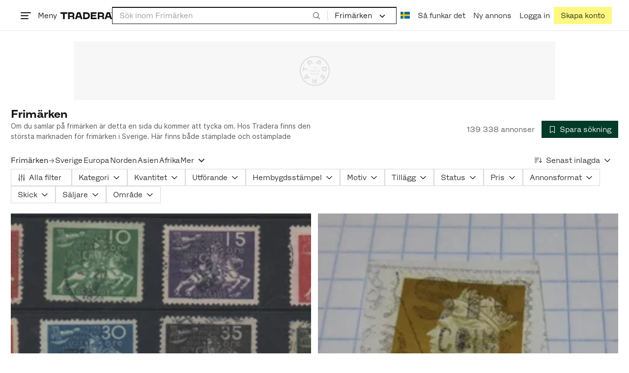

--- FILE ---
content_type: image/svg+xml
request_url: https://static.tradera.net/nextweb/_next/static/images/placeholder_pano0.70bc8e7f.svg
body_size: 2367
content:
<svg width="980" height="120" viewBox="0 0 980 120" fill="none" xmlns="http://www.w3.org/2000/svg">
<rect width="980" height="120" fill="#B0B0B0" fill-opacity="0.1"/>
<path fill-rule="evenodd" clip-rule="evenodd" d="M488.518 53.9106H487.828V55.505H487.196V53.9106H486.505V53.3547H488.518V53.9106Z" fill="black" fill-opacity="0.1"/>
<path fill-rule="evenodd" clip-rule="evenodd" d="M491.516 53.3547V55.5053H490.884V54.6831H489.931V55.5053H489.299V53.3547H489.931V54.1155H490.884V53.3547H491.516Z" fill="black" fill-opacity="0.1"/>
<path fill-rule="evenodd" clip-rule="evenodd" d="M494.331 54.9813V55.505H492.517V53.3547H494.319V53.8784H493.149V54.1593H494.144V54.6391H493.149V54.9813H494.331Z" fill="black" fill-opacity="0.1"/>
<path fill-rule="evenodd" clip-rule="evenodd" d="M479.799 60.4901C479.799 59.8494 480.265 59.3521 480.999 59.3521C481.59 59.3521 481.961 59.6271 482.096 60.0484L481.485 60.2766C481.403 60.0396 481.265 59.9226 480.984 59.9226C480.654 59.9226 480.449 60.1654 480.449 60.4872C480.449 60.8061 480.654 61.049 480.984 61.049C481.265 61.049 481.417 60.9319 481.499 60.6657L482.111 60.8939C481.95 61.3445 481.578 61.6194 480.987 61.6194C480.27 61.6194 479.799 61.128 479.799 60.4901Z" fill="black" fill-opacity="0.1"/>
<path fill-rule="evenodd" clip-rule="evenodd" d="M482.958 61.5609H483.59V59.4106H482.958V61.5609Z" fill="black" fill-opacity="0.1"/>
<path fill-rule="evenodd" clip-rule="evenodd" d="M485.782 60.338C485.957 60.338 486.048 60.2532 486.048 60.1245C486.048 59.9957 485.957 59.908 485.782 59.908H485.22V60.338H485.782ZM486.709 61.5609H486.036L485.992 61.1718C485.96 60.888 485.872 60.7769 485.609 60.7769H485.22V61.5609H484.588V59.4106H485.855C486.443 59.4106 486.691 59.6973 486.691 60.0747C486.691 60.3263 486.542 60.5077 486.308 60.5896C486.498 60.6832 486.598 60.8471 486.639 61.1076L486.709 61.5609Z" fill="black" fill-opacity="0.1"/>
<path fill-rule="evenodd" clip-rule="evenodd" d="M487.469 60.4901C487.469 59.8494 487.934 59.3521 488.669 59.3521C489.26 59.3521 489.631 59.6271 489.766 60.0484L489.154 60.2766C489.072 60.0396 488.935 59.9226 488.654 59.9226C488.323 59.9226 488.119 60.1654 488.119 60.4872C488.119 60.8061 488.323 61.049 488.654 61.049C488.935 61.049 489.087 60.9319 489.169 60.6657L489.78 60.8939C489.619 61.3445 489.248 61.6194 488.657 61.6194C487.94 61.6194 487.469 61.128 487.469 60.4901Z" fill="black" fill-opacity="0.1"/>
<path fill-rule="evenodd" clip-rule="evenodd" d="M490.586 60.6161V59.4106H491.218V60.5664C491.218 60.8443 491.361 61.0345 491.648 61.0345C491.941 61.0345 492.084 60.8443 492.084 60.5635V59.4106H492.716V60.6073C492.716 61.2394 492.283 61.6197 491.642 61.6197C491.004 61.6197 490.586 61.2451 490.586 60.6161Z" fill="black" fill-opacity="0.1"/>
<path fill-rule="evenodd" clip-rule="evenodd" d="M495.312 61.0051V61.5609H493.688V59.4106H494.32V61.0051H495.312Z" fill="black" fill-opacity="0.1"/>
<path fill-rule="evenodd" clip-rule="evenodd" d="M497.341 60.5282L497.125 59.8436L496.908 60.5282H497.341ZM497.514 61.0694H496.736L496.581 61.561H495.958L496.689 59.4106H497.59L498.321 61.561H497.669L497.514 61.0694Z" fill="black" fill-opacity="0.1"/>
<path fill-rule="evenodd" clip-rule="evenodd" d="M500.256 60.338C500.432 60.338 500.523 60.2532 500.523 60.1245C500.523 59.9957 500.432 59.908 500.256 59.908H499.695V60.338H500.256ZM501.184 61.5609H500.511L500.467 61.1718C500.435 60.888 500.347 60.7769 500.084 60.7769H499.695V61.5609H499.063V59.4106H500.33C500.918 59.4106 501.166 59.6973 501.166 60.0747C501.166 60.3263 501.017 60.5077 500.783 60.5896C500.973 60.6832 501.073 60.8471 501.114 61.1076L501.184 61.5609Z" fill="black" fill-opacity="0.1"/>
<path fill-rule="evenodd" clip-rule="evenodd" d="M484.667 67.6162H484.07L484.094 65.9898H484.073L483.628 67.0312H483.102L482.657 65.9898H482.637L482.66 67.6162H482.093V65.4663H483.052L483.394 66.2325L483.737 65.4663H484.667V67.6162Z" fill="black" fill-opacity="0.1"/>
<path fill-rule="evenodd" clip-rule="evenodd" d="M486.791 66.5839L486.575 65.8992L486.358 66.5839H486.791ZM486.964 67.1251H486.185L486.03 67.6166H485.407L486.139 65.4663H487.04L487.771 67.6166H487.119L486.964 67.1251Z" fill="black" fill-opacity="0.1"/>
<path fill-rule="evenodd" clip-rule="evenodd" d="M489.704 66.394C489.879 66.394 489.97 66.3091 489.97 66.1804C489.97 66.0516 489.879 65.9639 489.704 65.9639H489.142V66.394H489.704ZM490.631 67.6169H489.958L489.915 67.2277C489.882 66.9439 489.795 66.8328 489.531 66.8328H489.142V67.6169H488.51V65.4666H489.777C490.365 65.4666 490.614 65.7532 490.614 66.1307C490.614 66.3823 490.465 66.5636 490.231 66.6455C490.421 66.7391 490.52 66.9029 490.561 67.1634L490.631 67.6169Z" fill="black" fill-opacity="0.1"/>
<path fill-rule="evenodd" clip-rule="evenodd" d="M492.454 66.6511L492.159 66.9524V67.6167H491.527V65.4661H492.159V66.2853L492.964 65.4631H493.71L492.937 66.2473L493.739 67.6167H493.002L492.454 66.6511Z" fill="black" fill-opacity="0.1"/>
<path fill-rule="evenodd" clip-rule="evenodd" d="M496.307 67.0931V67.6169H494.493V65.4666H496.295V65.9901H495.125V66.271H496.119V66.7508H495.125V67.0931H496.307Z" fill="black" fill-opacity="0.1"/>
<path fill-rule="evenodd" clip-rule="evenodd" d="M499.053 66.0224H498.363V67.6169H497.731V66.0224H497.04V65.4666H499.053V66.0224Z" fill="black" fill-opacity="0.1"/>
<path fill-rule="evenodd" clip-rule="evenodd" d="M490.494 32.1782C482.931 32.1782 475.82 35.1236 470.472 40.4719C465.124 45.82 462.178 52.9308 462.178 60.4942C462.178 68.0577 465.124 75.1685 470.472 80.5167C475.82 85.8649 482.931 88.8103 490.494 88.8103C498.058 88.8103 505.169 85.8649 510.517 80.5167C515.865 75.1685 518.81 68.0577 518.81 60.4942C518.81 52.9307 515.865 45.82 510.517 40.4719C505.169 35.1236 498.058 32.1782 490.494 32.1782ZM490.494 90.9885C482.349 90.9885 474.691 87.8165 468.932 82.0569C463.172 76.2973 460 68.6395 460 60.4942C460 52.349 463.172 44.6913 468.932 38.9316C474.691 33.172 482.349 30 490.494 30C498.639 30 506.297 33.172 512.057 38.9316C517.817 44.6911 520.989 52.349 520.989 60.4942C520.989 68.6395 517.817 76.2973 512.057 82.0569C506.297 87.8165 498.639 90.9885 490.494 90.9885Z" fill="black" fill-opacity="0.1"/>
<path fill-rule="evenodd" clip-rule="evenodd" d="M469.34 72.045L469.203 71.8501L468.518 72.3337L468.308 72.0362L468.135 72.1582L468.693 72.9482L468.866 72.8262L468.655 72.5287L469.34 72.045Z" fill="black" fill-opacity="0.1"/>
<path fill-rule="evenodd" clip-rule="evenodd" d="M467.588 71.3832L468.093 71.292L467.838 71.7379L468.05 72.0377L468.907 71.4322L468.782 71.255L468.093 71.7501L468.087 71.7408L468.398 71.2061L468.288 71.0498L467.679 71.1644L467.673 71.1551L468.37 70.6716L468.239 70.4861L467.382 71.0916L467.588 71.3832Z" fill="black" fill-opacity="0.1"/>
<path fill-rule="evenodd" clip-rule="evenodd" d="M475.465 73.4924L472.294 74.4575L471.741 73.6753L473.713 71.0115L475.465 73.4924ZM471.512 76.9392L480.821 74.1005L479.521 72.258L477.435 72.8928L474.938 69.3566L476.235 67.6047L474.934 65.7622L469.141 73.5813L471.512 76.9392Z" fill="black" fill-opacity="0.1"/>
<path fill-rule="evenodd" clip-rule="evenodd" d="M492.279 83.6251H489.613C488.502 83.6251 487.957 83.2464 487.957 82.3104C487.957 81.4615 488.468 80.9903 489.613 80.9903H492.279V83.6251ZM485.694 82.3049C485.694 84.2449 487.009 85.695 489.613 85.695H494.489L494.489 76.4526H492.279V79.1639C492.279 79.1639 488.934 79.1697 488.707 79.1697C488.262 79.1697 488.029 78.9653 488.029 78.6685C488.029 78.4363 488.029 76.4526 488.029 76.4526H485.819V78.6929C485.819 79.3234 486.31 79.7892 486.961 79.8827C486.144 80.4395 485.694 81.2893 485.694 82.3049Z" fill="black" fill-opacity="0.1"/>
<path fill-rule="evenodd" clip-rule="evenodd" d="M505.241 67.2134L500.294 73.6374L501.934 74.9003L505.532 70.2272L506.878 71.2632L503.855 75.1877L505.384 76.3646L508.406 72.4401L509.575 73.3405L505.976 78.0137L507.616 79.2766L512.563 72.8526L505.241 67.2134Z" fill="black" fill-opacity="0.1"/>
<path fill-rule="evenodd" clip-rule="evenodd" d="M507.554 56.6731L507.229 55.0758L512.228 54.0564L512.554 55.6537C512.997 57.8263 512.425 58.9521 510.701 59.3036C508.968 59.657 507.997 58.8457 507.554 56.6731ZM514.593 55.2921L513.815 51.4778L504.759 53.3241L505.526 57.0866C506.232 60.55 508.404 62.0541 511.2 61.4842C514.197 60.8732 515.309 58.8066 514.593 55.2921Z" fill="black" fill-opacity="0.1"/>
<path fill-rule="evenodd" clip-rule="evenodd" d="M497.592 42.7453L499.867 40.334L500.735 40.7392L500.344 44.0304L497.592 42.7453ZM499.314 37.7915L492.64 44.875L494.683 45.8293L496.179 44.2434L500.101 46.075L499.844 48.2394L501.888 49.1939L503.039 39.5308L499.314 37.7915Z" fill="black" fill-opacity="0.1"/>
<path fill-rule="evenodd" clip-rule="evenodd" d="M477.382 42.3608L479.674 41.0005C480.63 40.4335 481.292 40.4808 481.77 41.2857C482.203 42.0158 482.004 42.6818 481.019 43.2664L478.726 44.6268L477.382 42.3608ZM483.719 40.1357C482.729 38.4673 480.857 37.8917 478.618 39.2204L474.425 41.7084L479.142 49.6568L481.042 48.5291L479.658 46.1974C479.658 46.1974 482.532 44.4852 482.727 44.3695C483.11 44.1424 483.415 44.1992 483.566 44.4545C483.685 44.6542 484.697 46.3602 484.697 46.3602L486.597 45.2325L485.454 43.3059C485.132 42.7636 484.473 42.6135 483.865 42.8655C484.283 41.9696 484.237 41.0092 483.719 40.1357Z" fill="black" fill-opacity="0.1"/>
<path fill-rule="evenodd" clip-rule="evenodd" d="M467.461 60.9028L468.219 57.3405L475.234 58.834L475.694 56.6728L468.679 55.1793L469.437 51.6168L467.413 51.1858L465.436 60.4718L467.461 60.9028Z" fill="black" fill-opacity="0.1"/>
</svg>
